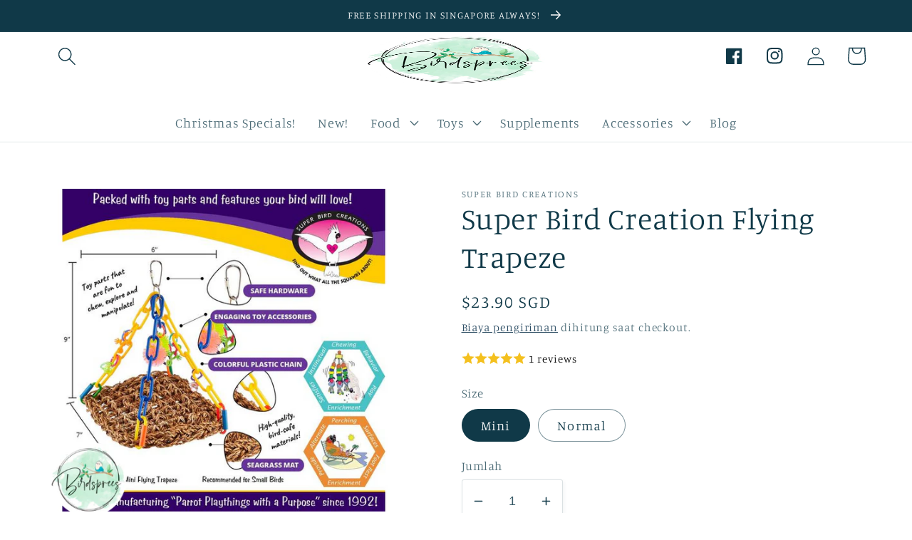

--- FILE ---
content_type: text/css
request_url: https://www.birdsprees.com/cdn/shop/t/17/assets/faq.css?v=122889229997140385351727087657
body_size: -243
content:
.faq-accordian{width:100%;margin:20px 0 0;color:#000}.faq-accordian .title{background-color:#e1e4e7;color:#000;padding:15px;margin:0;border-bottom:0;font-weight:700;transition:all .25s ease;font-size:15px}.faq-accordian .title:hover{background-color:#0b78a02e}.faq-accordian ul{margin:0;padding:0}.faq-accordian ul li{display:block;width:100%;list-style:none;border:solid 1px #e2f6ff;margin-bottom:10px}.faq-accordian ul li a{display:block;background-color:#eee;padding:1rem;color:#777;border-bottom:1px solid rgba(0,0,0,.05)}.faq-accordian ul li a:hover{background-color:#55acee;color:#fff}.faq-accordian ul .accordianContent{display:none}.faq-accordian .accordianContent{padding:15px;font-size:15px}.faq-accordian .accordianContent p{font-size:14px;font-weight:400;color:#000}.faq-accordian .open{transform:rotate(45deg);transition:all .25s ease}.faq-accordian .fa{transition:all .25s ease;float:right}.faq-accordian h3{cursor:pointer}.faq-accordian ul li ul li{list-style:disc;margin-bottom:7px;color:#000;margin-left:32px;font-size:15px;border:none;display:list-item}https://gist.github.com/xerosai/96399e6385cd50e808288d9aaaf9a233 .custfaq{padding:0% 17%}@media screen and (max-width: 600px){.faq-accordian{margin-left:-98px;margin-right:102px;width:172%}}
/*# sourceMappingURL=/cdn/shop/t/17/assets/faq.css.map?v=122889229997140385351727087657 */


--- FILE ---
content_type: text/css
request_url: https://www.birdsprees.com/cdn/shop/t/17/assets/custom.css?v=56220676153826193561717402640
body_size: -414
content:
.list-unstyled{display:flex;flex-wrap:wrap;gap:4px 5px}.list-unstyled li{width:calc(50% - 25px)}.list-unstyled li:nth-child(8){display:none}@media screen and (max-width: 768px){.list-unstyled li:nth-child(8){display:block}}.custfaq{padding:0% 17%}
/*# sourceMappingURL=/cdn/shop/t/17/assets/custom.css.map?v=56220676153826193561717402640 */
